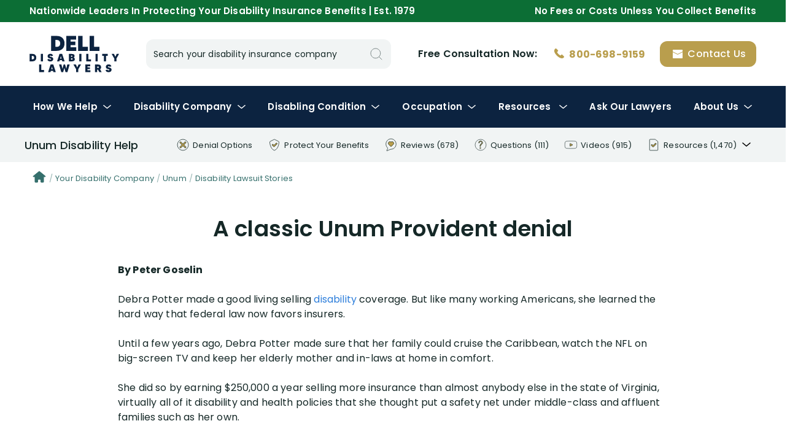

--- FILE ---
content_type: image/svg+xml
request_url: https://www.diattorney.com/wp-content/uploads/2021/05/icon-error.svg
body_size: -410
content:
<?xml version="1.0" encoding="UTF-8"?><svg width="24" height="24" viewBox="0 0 24 24" fill="none" xmlns="http://www.w3.org/2000/svg">
<circle cx="12" cy="12" r="9" fill="#EB5757" stroke="#EB5757"/>
<circle cx="12" cy="17" r="1" fill="white"/>
<path d="M12 7V13" stroke="white" stroke-width="2" stroke-linecap="round" stroke-linejoin="round"/>
</svg>
